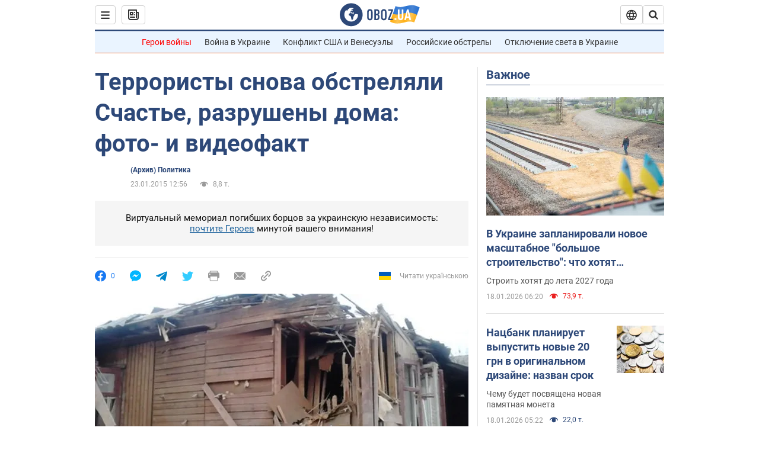

--- FILE ---
content_type: application/x-javascript; charset=utf-8
request_url: https://servicer.idealmedia.io/1418748/1?nocmp=1&sessionId=696caf08-09b27&sessionPage=1&sessionNumberWeek=1&sessionNumber=1&scale_metric_1=64.00&scale_metric_2=256.00&scale_metric_3=100.00&cbuster=1768730376682503401161&pvid=1b30814b-94b0-4066-a194-116221fc15a2&implVersion=11&lct=1763555100&mp4=1&ap=1&consentStrLen=0&wlid=92b9fb7f-90eb-4e89-a169-efea3c43405a&uniqId=0c77e&niet=4g&nisd=false&evt=%5B%7B%22event%22%3A1%2C%22methods%22%3A%5B1%2C2%5D%7D%2C%7B%22event%22%3A2%2C%22methods%22%3A%5B1%2C2%5D%7D%5D&pv=5&jsv=es6&dpr=1&hashCommit=cbd500eb&apt=2015-01-23T12%3A56%3A00&tfre=3384&w=0&h=1&tl=150&tlp=1&sz=0x1&szp=1&szl=1&cxurl=https%3A%2F%2Fnews.obozrevatel.com%2Fpolitics%2F78269-terroristyi-snova-obstrelyali-schaste-razrushenyi-doma-foto-i-videofakt.htm&ref=&lu=https%3A%2F%2Fnews.obozrevatel.com%2Fpolitics%2F78269-terroristyi-snova-obstrelyali-schaste-razrushenyi-doma-foto-i-videofakt.htm
body_size: 882
content:
var _mgq=_mgq||[];
_mgq.push(["IdealmediaLoadGoods1418748_0c77e",[
["ua.tribuna.com","11961719","1","Дерюгина ответила на вопрос, почему развелась с Блохиным","Президент Украинской федерации гимнастики Ирина Дерюгина рассказала, почему завершился ее брак с Олегом Блохиным.– Почему вы развелись?– У него родились дети.","0","","","","gKnN-L8Q1Ghsidy1WkFkVoaXzHDaWGKrY5uX6QlAV9A0SzVyF_SAN_yRZlnvElbRJP9NESf5a0MfIieRFDqB_Kldt0JdlZKDYLbkLtP-Q-VnUO9u7rQ-67AliI9rlfGL",{"i":"https://s-img.idealmedia.io/n/11961719/45x45/160x0x520x520/aHR0cDovL2ltZ2hvc3RzLmNvbS90LzQyNjAwMi85MjI3NTQ4ODU2NmYyMWU5ODlkYWVlN2NhMjI4NTQ4NS5qcGc.webp?v=1768730376-JkXLcXxZUsL_HSjx7Dy4nCRrkz1i24ysFoG9j-LT8rc","l":"https://clck.idealmedia.io/pnews/11961719/i/1298901/pp/1/1?h=gKnN-L8Q1Ghsidy1WkFkVoaXzHDaWGKrY5uX6QlAV9A0SzVyF_SAN_yRZlnvElbRJP9NESf5a0MfIieRFDqB_Kldt0JdlZKDYLbkLtP-Q-VnUO9u7rQ-67AliI9rlfGL&utm_campaign=obozrevatel.com&utm_source=obozrevatel.com&utm_medium=referral&rid=6596ec64-f454-11f0-83ff-d404e6f98490&tt=Direct&att=3&afrd=296&iv=11&ct=1&gdprApplies=0&muid=q0iARLuRhkX1&st=-300&mp4=1&h2=RGCnD2pppFaSHdacZpvmnsy2GX6xlGXVu7txikoXAu9kApNTXTADCUxIDol3FKO5zpSwCTRwppme7hac-lJkcw**","adc":[],"sdl":0,"dl":"","category":"Спорт","dbbr":0,"bbrt":0,"type":"e","media-type":"static","clicktrackers":[],"cta":"Читати далі","cdt":"","tri":"6596ffa5-f454-11f0-83ff-d404e6f98490","crid":"11961719"}],],
{"awc":{},"dt":"desktop","ts":"","tt":"Direct","isBot":1,"h2":"RGCnD2pppFaSHdacZpvmnsy2GX6xlGXVu7txikoXAu9kApNTXTADCUxIDol3FKO5zpSwCTRwppme7hac-lJkcw**","ats":0,"rid":"6596ec64-f454-11f0-83ff-d404e6f98490","pvid":"1b30814b-94b0-4066-a194-116221fc15a2","iv":11,"brid":32,"muidn":"q0iARLuRhkX1","dnt":2,"cv":2,"afrd":296,"consent":true,"adv_src_id":39175}]);
_mgqp();
